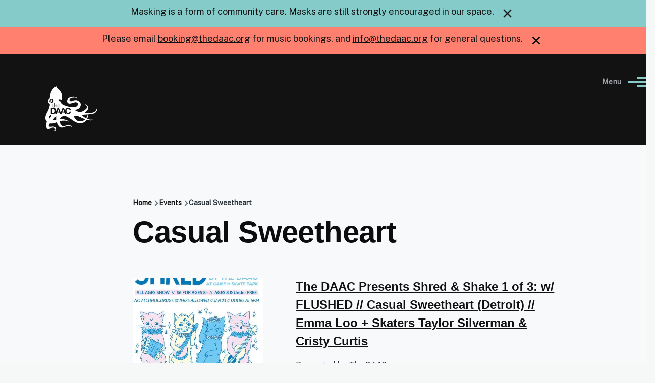

--- FILE ---
content_type: text/html; charset=UTF-8
request_url: https://thedaac.org/events/artist/casual-sweetheart
body_size: 8077
content:
<!DOCTYPE html>
<html lang="en" dir="ltr" style="--color--primary-hue:202;--color--primary-saturation:79%;--color--primary-lightness:50">
  <head>
    <meta charset="utf-8" />
<noscript><style>form.antibot * :not(.antibot-message) { display: none !important; }</style>
</noscript><meta name="Generator" content="Drupal 10 (https://www.drupal.org)" />
<meta name="MobileOptimized" content="width" />
<meta name="HandheldFriendly" content="true" />
<meta name="viewport" content="width=device-width, initial-scale=1.0" />
<link rel="icon" href="/core/misc/favicon.ico" type="image/vnd.microsoft.icon" />

    <title>Casual Sweetheart | The DAAC</title>
    <link rel="stylesheet" media="all" href="/core/misc/components/progress.module.css?syxql1" />
<link rel="stylesheet" media="all" href="/core/misc/components/ajax-progress.module.css?syxql1" />
<link rel="stylesheet" media="all" href="/core/modules/system/css/components/align.module.css?syxql1" />
<link rel="stylesheet" media="all" href="/core/modules/system/css/components/fieldgroup.module.css?syxql1" />
<link rel="stylesheet" media="all" href="/core/modules/system/css/components/container-inline.module.css?syxql1" />
<link rel="stylesheet" media="all" href="/core/modules/system/css/components/clearfix.module.css?syxql1" />
<link rel="stylesheet" media="all" href="/core/modules/system/css/components/details.module.css?syxql1" />
<link rel="stylesheet" media="all" href="/core/modules/system/css/components/hidden.module.css?syxql1" />
<link rel="stylesheet" media="all" href="/core/modules/system/css/components/item-list.module.css?syxql1" />
<link rel="stylesheet" media="all" href="/core/modules/system/css/components/js.module.css?syxql1" />
<link rel="stylesheet" media="all" href="/core/modules/system/css/components/nowrap.module.css?syxql1" />
<link rel="stylesheet" media="all" href="/core/modules/system/css/components/position-container.module.css?syxql1" />
<link rel="stylesheet" media="all" href="/core/modules/system/css/components/reset-appearance.module.css?syxql1" />
<link rel="stylesheet" media="all" href="/core/modules/system/css/components/resize.module.css?syxql1" />
<link rel="stylesheet" media="all" href="/core/modules/system/css/components/system-status-counter.css?syxql1" />
<link rel="stylesheet" media="all" href="/core/modules/system/css/components/system-status-report-counters.css?syxql1" />
<link rel="stylesheet" media="all" href="/core/modules/system/css/components/system-status-report-general-info.css?syxql1" />
<link rel="stylesheet" media="all" href="/core/modules/system/css/components/tablesort.module.css?syxql1" />
<link rel="stylesheet" media="all" href="/modules/contrib/antibot/css/antibot.css?syxql1" />
<link rel="stylesheet" media="all" href="/core/modules/filter/css/filter.caption.css?syxql1" />
<link rel="stylesheet" media="all" href="/core/modules/media/css/filter.caption.css?syxql1" />
<link rel="stylesheet" media="all" href="//cdnjs.cloudflare.com/ajax/libs/font-awesome/6.6.0/css/all.min.css" />
<link rel="stylesheet" media="all" href="/core/modules/views/css/views.module.css?syxql1" />
<link rel="stylesheet" media="all" href="/modules/contrib/sitewide_alert/css/sitewide_alert.css?syxql1" />
<link rel="stylesheet" media="all" href="/modules/contrib/social_media_links/css/social_media_links.theme.css?syxql1" />
<link rel="stylesheet" media="all" href="/core/themes/olivero/css/base/fonts.css?syxql1" />
<link rel="stylesheet" media="all" href="/core/themes/olivero/css/base/variables.css?syxql1" />
<link rel="stylesheet" media="all" href="/core/themes/olivero/css/base/base.css?syxql1" />
<link rel="stylesheet" media="all" href="/core/themes/olivero/css/layout/layout.css?syxql1" />
<link rel="stylesheet" media="all" href="/core/themes/olivero/css/layout/grid.css?syxql1" />
<link rel="stylesheet" media="all" href="/core/themes/olivero/css/layout/layout-content-narrow.css?syxql1" />
<link rel="stylesheet" media="all" href="/core/themes/olivero/css/layout/layout-content-medium.css?syxql1" />
<link rel="stylesheet" media="all" href="/core/themes/olivero/css/layout/layout-footer.css?syxql1" />
<link rel="stylesheet" media="all" href="/core/themes/olivero/css/layout/region.css?syxql1" />
<link rel="stylesheet" media="all" href="/core/themes/olivero/css/layout/region-content.css?syxql1" />
<link rel="stylesheet" media="all" href="/core/themes/olivero/css/layout/region-hero.css?syxql1" />
<link rel="stylesheet" media="all" href="/core/themes/olivero/css/layout/region-secondary-menu.css?syxql1" />
<link rel="stylesheet" media="all" href="/core/themes/olivero/css/layout/social-bar.css?syxql1" />
<link rel="stylesheet" media="all" href="/core/themes/olivero/css/layout/views.css?syxql1" />
<link rel="stylesheet" media="all" href="/core/themes/olivero/css/layout/region-content-below.css?syxql1" />
<link rel="stylesheet" media="all" href="/core/themes/olivero/css/components/progress.css?syxql1" />
<link rel="stylesheet" media="all" href="/core/themes/olivero/css/components/block.css?syxql1" />
<link rel="stylesheet" media="all" href="/core/themes/olivero/css/components/breadcrumb.css?syxql1" />
<link rel="stylesheet" media="all" href="/core/themes/olivero/css/components/embedded-media.css?syxql1" />
<link rel="stylesheet" media="all" href="/core/themes/olivero/css/components/footer.css?syxql1" />
<link rel="stylesheet" media="all" href="/core/themes/olivero/css/components/button.css?syxql1" />
<link rel="stylesheet" media="all" href="/core/themes/olivero/css/components/container-inline.module.css?syxql1" />
<link rel="stylesheet" media="all" href="/core/themes/olivero/css/components/fieldset.css?syxql1" />
<link rel="stylesheet" media="all" href="/core/themes/olivero/css/components/field.css?syxql1" />
<link rel="stylesheet" media="all" href="/core/themes/olivero/css/components/form.css?syxql1" />
<link rel="stylesheet" media="all" href="/core/themes/olivero/css/components/form-boolean.css?syxql1" />
<link rel="stylesheet" media="all" href="/core/themes/olivero/css/components/form-text.css?syxql1" />
<link rel="stylesheet" media="all" href="/core/themes/olivero/css/components/form-textarea.css?syxql1" />
<link rel="stylesheet" media="all" href="/core/themes/olivero/css/components/form-select.css?syxql1" />
<link rel="stylesheet" media="all" href="/core/themes/olivero/css/components/header-buttons-mobile.css?syxql1" />
<link rel="stylesheet" media="all" href="/core/themes/olivero/css/components/header-navigation.css?syxql1" />
<link rel="stylesheet" media="all" href="/core/themes/olivero/css/components/header-site-branding.css?syxql1" />
<link rel="stylesheet" media="all" href="/core/themes/olivero/css/components/header-sticky-toggle.css?syxql1" />
<link rel="stylesheet" media="all" href="/core/themes/olivero/css/components/hero.css?syxql1" />
<link rel="stylesheet" media="all" href="/core/themes/olivero/css/components/links.css?syxql1" />
<link rel="stylesheet" media="all" href="/core/themes/olivero/css/components/layout-field.css?syxql1" />
<link rel="stylesheet" media="all" href="/core/themes/olivero/css/components/messages.css?syxql1" />
<link rel="stylesheet" media="all" href="/core/themes/olivero/css/components/navigation/nav-button-mobile.css?syxql1" />
<link rel="stylesheet" media="all" href="/core/themes/olivero/css/components/node.css?syxql1" />
<link rel="stylesheet" media="all" href="/core/themes/olivero/css/components/node-teaser.css?syxql1" />
<link rel="stylesheet" media="all" href="/core/themes/olivero/css/components/page-title.css?syxql1" />
<link rel="stylesheet" media="all" href="/core/themes/olivero/css/components/site-header.css?syxql1" />
<link rel="stylesheet" media="all" href="/core/themes/olivero/css/components/skip-link.css?syxql1" />
<link rel="stylesheet" media="all" href="/core/themes/olivero/css/components/pager.css?syxql1" />
<link rel="stylesheet" media="all" href="/core/themes/olivero/css/components/table.css?syxql1" />
<link rel="stylesheet" media="all" href="/core/themes/olivero/css/components/text-content.css?syxql1" />
<link rel="stylesheet" media="all" href="/core/themes/olivero/css/components/wide-content.css?syxql1" />
<link rel="stylesheet" media="all" href="/core/themes/olivero/css/components/navigation/nav-primary.css?syxql1" />
<link rel="stylesheet" media="all" href="/core/themes/olivero/css/components/navigation/nav-primary-button.css?syxql1" />
<link rel="stylesheet" media="all" href="/core/themes/olivero/css/components/navigation/nav-primary-wide.css?syxql1" />
<link rel="stylesheet" media="all" href="/core/themes/olivero/css/components/navigation/nav-secondary.css?syxql1" />
<link rel="stylesheet" media="all" href="/themes/custom/daac/dist/style.css?syxql1" />
<link rel="stylesheet" media="all" href="https://fonts.googleapis.com/css?family=Public+Sans" />

    
    
<link rel="preload" href="/core/themes/olivero/fonts/metropolis/Metropolis-Regular.woff2" as="font" type="font/woff2" crossorigin>
<link rel="preload" href="/core/themes/olivero/fonts/metropolis/Metropolis-SemiBold.woff2" as="font" type="font/woff2" crossorigin>
<link rel="preload" href="/core/themes/olivero/fonts/metropolis/Metropolis-Bold.woff2" as="font" type="font/woff2" crossorigin>
<link rel="preload" href="/core/themes/olivero/fonts/lora/lora-v14-latin-regular.woff2" as="font" type="font/woff2" crossorigin>
    <noscript><link rel="stylesheet" href="/core/themes/olivero/css/components/navigation/nav-primary-no-js.css?syxql1" />
</noscript>
  </head>
  <body class="path-taxonomy">
        <a href="#main-content" class="visually-hidden focusable skip-link">
      Skip to main content
    </a>
    <div data-sitewide-alert></div>
      <div class="dialog-off-canvas-main-canvas" data-off-canvas-main-canvas>
    
<div id="page-wrapper" class="page-wrapper">
  <div id="page">

          <header id="header" class="site-header" data-drupal-selector="site-header" role="banner">

                <div class="site-header__fixable" data-drupal-selector="site-header-fixable">
          <div class="site-header__initial">
            <button class="sticky-header-toggle" data-drupal-selector="sticky-header-toggle" role="switch" aria-controls="site-header__inner" aria-label="Sticky header" aria-checked="false">
              <span class="sticky-header-toggle__icon">
                <span></span>
                <span></span>
                <span></span>
              </span>
            </button>
          </div>

                    <div id="site-header__inner" class="site-header__inner" data-drupal-selector="site-header-inner">
            <div class="container site-header__inner__container">

              


<div id="block-daac-site-branding" class="site-branding block block-system block-system-branding-block">
  
    
    <div class="site-branding__inner">
          <a href="/" rel="home" class="site-branding__logo">
        <img src="/themes/custom/daac/logo.svg" alt="Home" fetchpriority="high" />
      </a>
          </div>
</div>

<div class="header-nav-overlay" data-drupal-selector="header-nav-overlay"></div>


                              <div class="mobile-buttons" data-drupal-selector="mobile-buttons">
                  <button class="mobile-nav-button" data-drupal-selector="mobile-nav-button" aria-label="Main Menu" aria-controls="header-nav" aria-expanded="false">
                    <span class="mobile-nav-button__label">Menu</span>
                    <span class="mobile-nav-button__icon"></span>
                  </button>
                </div>

                <div id="header-nav" class="header-nav" data-drupal-selector="header-nav">
                  
<nav  id="block-daac-main-menu" class="primary-nav block block-menu navigation menu--main" aria-labelledby="block-daac-main-menu-menu" role="navigation">
            
  <h2 class="visually-hidden block__title" id="block-daac-main-menu-menu">Main navigation</h2>
  
        


          
        
    <ul  class="menu primary-nav__menu primary-nav__menu--level-1" data-drupal-selector="primary-nav-menu--level-1">
            
                          
        
        
        <li class="primary-nav__menu-item primary-nav__menu-item--button primary-nav__menu-item--level-1 primary-nav__menu-item--has-children" data-drupal-selector="primary-nav-menu-item-has-children">
                              
          
            <button class="primary-nav__menu-link primary-nav__menu-link--button primary-nav__menu-link--level-1 primary-nav__menu-link--has-children" aria-controls="primary-menu-item-1" aria-expanded="false" data-drupal-selector="primary-nav-submenu-toggle-button" type="button">            <span class="primary-nav__menu-link-inner primary-nav__menu-link-inner--level-1">Events</span>
          </button>

                                  
              <span data-drupal-selector="primary-nav-menu-🥕" class="primary-nav__menu-🥕"></span>
    
    <ul  class="menu primary-nav__menu primary-nav__menu--level-2" data-drupal-selector="primary-nav-menu--level-2" id="primary-menu-item-1">
            
                          
        
        
        <li class="primary-nav__menu-item primary-nav__menu-item--link primary-nav__menu-item--level-2">
                              
                      <a href="/events" class="primary-nav__menu-link primary-nav__menu-link--link primary-nav__menu-link--level-2" data-drupal-link-system-path="events">            <span class="primary-nav__menu-link-inner primary-nav__menu-link-inner--level-2">Upcoming Events</span>
          </a>

            
                  </li>
      
                          
        
        
        <li class="primary-nav__menu-item primary-nav__menu-item--link primary-nav__menu-item--level-2">
                              
                      <a href="https://www.eventbrite.com/o/the-daac-2056272853" class="primary-nav__menu-link primary-nav__menu-link--link primary-nav__menu-link--level-2">            <span class="primary-nav__menu-link-inner primary-nav__menu-link-inner--level-2">Buy Tickets</span>
          </a>

            
                  </li>
      
                          
        
        
        <li class="primary-nav__menu-item primary-nav__menu-item--link primary-nav__menu-item--level-2">
                              
                      <a href="/archive" class="primary-nav__menu-link primary-nav__menu-link--link primary-nav__menu-link--level-2" data-drupal-link-system-path="node/715">            <span class="primary-nav__menu-link-inner primary-nav__menu-link-inner--level-2">Archive</span>
          </a>

            
                  </li>
          </ul>
  
                  </li>
      
                          
        
        
        <li class="primary-nav__menu-item primary-nav__menu-item--button primary-nav__menu-item--level-1 primary-nav__menu-item--has-children" data-drupal-selector="primary-nav-menu-item-has-children">
                              
          
            <button class="primary-nav__menu-link primary-nav__menu-link--button primary-nav__menu-link--level-1 primary-nav__menu-link--has-children" aria-controls="primary-menu-item-12" aria-expanded="false" data-drupal-selector="primary-nav-submenu-toggle-button" type="button">            <span class="primary-nav__menu-link-inner primary-nav__menu-link-inner--level-1">Booking</span>
          </button>

                                  
              <span data-drupal-selector="primary-nav-menu-🥕" class="primary-nav__menu-🥕"></span>
    
    <ul  class="menu primary-nav__menu primary-nav__menu--level-2" data-drupal-selector="primary-nav-menu--level-2" id="primary-menu-item-12">
            
                          
        
        
        <li class="primary-nav__menu-item primary-nav__menu-item--link primary-nav__menu-item--level-2">
                              
                      <a href="/booking" class="primary-nav__menu-link primary-nav__menu-link--link primary-nav__menu-link--level-2" data-drupal-link-system-path="node/751">            <span class="primary-nav__menu-link-inner primary-nav__menu-link-inner--level-2">About the Space</span>
          </a>

            
                  </li>
      
                          
        
        
        <li class="primary-nav__menu-item primary-nav__menu-item--link primary-nav__menu-item--level-2">
                              
                      <a href="/booking/art" class="primary-nav__menu-link primary-nav__menu-link--link primary-nav__menu-link--level-2" data-drupal-link-system-path="webform/art_booking">            <span class="primary-nav__menu-link-inner primary-nav__menu-link-inner--level-2">Art Booking</span>
          </a>

            
                  </li>
      
                          
        
        
        <li class="primary-nav__menu-item primary-nav__menu-item--link primary-nav__menu-item--level-2">
                              
                      <a href="/booking/general" class="primary-nav__menu-link primary-nav__menu-link--link primary-nav__menu-link--level-2" data-drupal-link-system-path="webform/general_booking">            <span class="primary-nav__menu-link-inner primary-nav__menu-link-inner--level-2">General Booking</span>
          </a>

            
                  </li>
      
                          
        
        
        <li class="primary-nav__menu-item primary-nav__menu-item--link primary-nav__menu-item--level-2">
                              
                      <a href="/booking/music" class="primary-nav__menu-link primary-nav__menu-link--link primary-nav__menu-link--level-2" data-drupal-link-system-path="webform/music_booking2">            <span class="primary-nav__menu-link-inner primary-nav__menu-link-inner--level-2">Music Booking</span>
          </a>

            
                  </li>
      
                          
        
        
        <li class="primary-nav__menu-item primary-nav__menu-item--link primary-nav__menu-item--level-2">
                              
                      <a href="/full-calendar" title="See all holds on our admin calendar" class="primary-nav__menu-link primary-nav__menu-link--link primary-nav__menu-link--level-2" data-drupal-link-system-path="node/794">            <span class="primary-nav__menu-link-inner primary-nav__menu-link-inner--level-2">Full Calendar</span>
          </a>

            
                  </li>
          </ul>
  
                  </li>
      
                          
        
        
        <li class="primary-nav__menu-item primary-nav__menu-item--button primary-nav__menu-item--level-1 primary-nav__menu-item--has-children" data-drupal-selector="primary-nav-menu-item-has-children">
                              
          
            <button class="primary-nav__menu-link primary-nav__menu-link--button primary-nav__menu-link--level-1 primary-nav__menu-link--has-children" aria-controls="primary-menu-item-123" aria-expanded="false" data-drupal-selector="primary-nav-submenu-toggle-button" type="button">            <span class="primary-nav__menu-link-inner primary-nav__menu-link-inner--level-1">Volunteer</span>
          </button>

                                  
              <span data-drupal-selector="primary-nav-menu-🥕" class="primary-nav__menu-🥕"></span>
    
    <ul  class="menu primary-nav__menu primary-nav__menu--level-2" data-drupal-selector="primary-nav-menu--level-2" id="primary-menu-item-123">
            
                          
        
        
        <li class="primary-nav__menu-item primary-nav__menu-item--link primary-nav__menu-item--level-2">
                              
                      <a href="/volunteer" class="primary-nav__menu-link primary-nav__menu-link--link primary-nav__menu-link--level-2" data-drupal-link-system-path="node/943">            <span class="primary-nav__menu-link-inner primary-nav__menu-link-inner--level-2">Start here!</span>
          </a>

            
                  </li>
      
                          
        
        
        <li class="primary-nav__menu-item primary-nav__menu-item--link primary-nav__menu-item--level-2">
                              
                      <a href="/artwork" class="primary-nav__menu-link primary-nav__menu-link--link primary-nav__menu-link--level-2" data-drupal-link-system-path="webform/flyers">            <span class="primary-nav__menu-link-inner primary-nav__menu-link-inner--level-2">Artwork Submissions</span>
          </a>

            
                  </li>
          </ul>
  
                  </li>
      
                          
        
        
        <li class="primary-nav__menu-item primary-nav__menu-item--link primary-nav__menu-item--level-1">
                              
                      <a href="/donate" class="primary-nav__menu-link primary-nav__menu-link--link primary-nav__menu-link--level-1" data-drupal-selector="primary-nav-menu-link-has-children" data-drupal-link-system-path="node/713">            <span class="primary-nav__menu-link-inner primary-nav__menu-link-inner--level-1">Donate</span>
          </a>

            
                  </li>
      
                          
        
        
        <li class="primary-nav__menu-item primary-nav__menu-item--link primary-nav__menu-item--level-1">
                              
                      <a href="https://thedaac.square.site/" class="primary-nav__menu-link primary-nav__menu-link--link primary-nav__menu-link--level-1" data-drupal-selector="primary-nav-menu-link-has-children">            <span class="primary-nav__menu-link-inner primary-nav__menu-link-inner--level-1">Merch</span>
          </a>

            
                  </li>
      
                          
        
        
        <li class="primary-nav__menu-item primary-nav__menu-item--link primary-nav__menu-item--level-1">
                              
                      <a href="/about" class="primary-nav__menu-link primary-nav__menu-link--link primary-nav__menu-link--level-1" data-drupal-selector="primary-nav-menu-link-has-children" data-drupal-link-system-path="node/832">            <span class="primary-nav__menu-link-inner primary-nav__menu-link-inner--level-1">About Us</span>
          </a>

            
                  </li>
          </ul>
  


  </nav>


                  

  <div class="region region--secondary-menu">
    <nav  id="block-daac-account-menu" class="block block-menu navigation menu--account secondary-nav" aria-labelledby="block-daac-account-menu-menu" role="navigation">
            
  <span class="visually-hidden" id="block-daac-account-menu-menu">User account menu</span>
  
        


          <ul class="menu secondary-nav__menu secondary-nav__menu--level-1">
            
                          
        
        
        <li class="secondary-nav__menu-item secondary-nav__menu-item--link secondary-nav__menu-item--level-1">
          <a href="/user/login" class="secondary-nav__menu-link secondary-nav__menu-link--link secondary-nav__menu-link--level-1" data-drupal-link-system-path="user/login">Log in</a>

                  </li>
          </ul>
  


  </nav>

  </div>

                </div>
                          </div>
          </div>
        </div>
      </header>
    
    <div id="main-wrapper" class="layout-main-wrapper layout-container">
      <div id="main" class="layout-main">
        <div class="main-content">
          <a id="main-content" tabindex="-1"></a>
          
          <div class="main-content__container container">
            

  <div class="region region--highlighted grid-full layout--pass--content-medium">
    <div data-drupal-messages-fallback class="hidden messages-list"></div>

  </div>

            

  <div class="region region--breadcrumb grid-full layout--pass--content-medium">
    

<div id="block-daac-breadcrumbs" class="block block-system block-system-breadcrumb-block">
  
    
      <div class="block__content">
        <nav class="breadcrumb" role="navigation" aria-labelledby="system-breadcrumb">
    <h2 id="system-breadcrumb" class="visually-hidden">Breadcrumb</h2>
    <div class="breadcrumb__content">
      <ol class="breadcrumb__list">
                  <li class="breadcrumb__item">
                          <a href="/" class="breadcrumb__link">Home</a>
                      </li>
                  <li class="breadcrumb__item">
                          <a href="/events" class="breadcrumb__link">Events</a>
                      </li>
                  <li class="breadcrumb__item">
                          Casual Sweetheart
                      </li>
              </ol>
    </div>
  </nav>

    </div>
  </div>

  </div>


                          <main role="main">
                

  <div class="region region--content-above grid-full layout--pass--content-medium">
    

<div id="block-pagetitle" class="block block-core block-page-title-block">
  
  

  <h1 class="title page-title">Casual Sweetheart</h1>


  
</div>

  </div>

                

  <div class="region region--content grid-full layout--pass--content-medium" id="content">
    

<div id="block-daac-content" class="block block-system block-system-main-block">
  
    
      <div class="block__content">
      <div class="views-element-container"><div class="view view-taxonomy-term view-id-taxonomy_term view-display-id-page_1 js-view-dom-id-4547917528072475d7a66b1a96c4e7c9870844cfb83b943a53dc11e368afd2db">
  
    
      <div class="view-header">
      <div>
  
    
  
</div>

    </div>
      
      <div class="view-content">
          <div class="views-row">

<section class="event event--grid event--type-event event--view-mode-teaser" aria-labelledby="title__559">

  <div class="primary-teaser--0">
          
      <div class="field field--name-field-event-flyer field--type-entity-reference field--label-hidden field__items">
              <div class="field__item">  <img loading="lazy" src="/sites/default/files/styles/custom_thumbnail/public/media/image/2022-08/12525324_10153832015320775_322142735693580070_o.jpg?itok=ENkUtTQt" width="500" height="500" alt="Band of four pastel cats wearing flower chains" />


</div>
          </div>
  
      </div>

  <div class="primary-teaser--1">
    
          <h3 id="title__559" class="event__title">
        <a href="/events/daac-presents-shred-shake-1-3-w-flushed-casual-sweetheart-detroit-emma-loo-skaters-taylor" rel="bookmark">
<span>The DAAC Presents Shred &amp; Shake 1 of 3: w/ FLUSHED // Casual Sweetheart (Detroit) // Emma Loo + Skaters Taylor Silverman &amp; Cristy Curtis</span>
</a>
      </h3>
        

    <div class="node__content">

              <p>Presented by The DAAC</p>
            
      <div class="field field--name-field-event-date-core field--type-datetime field--label-hidden field__items">
              <div class="field__item"><time datetime="2016-01-24T00:00:00Z">Saturday, January 23, 2016 7:00pm</time>
</div>
          </div>
  
  <div class="field field--name-field-event-cover field--type-string field--label-inline clearfix">
    <div class="field__label">Cover</div>
              <div class="field__item">6</div>
          </div>

    </div>
  </div>

</section>
</div>

    </div>
  
      
          </div>
</div>

    </div>
  </div>

  </div>

              </main>
                      </div>
        </div>
      </div>
    </div>

    


  <div class="region region--content-below">
    

<div class="mailchimp-signup-subscribe-form block block-mailchimp-signup block-mailchimp-signup-subscribe-blocknewsletter" data-drupal-selector="mailchimp-signup-subscribe-block-newsletter-form" id="block-mailchimpsubscriptionformnewsletter">
  
      <h2 class="block__title">Sign up for our Newsletter</h2>
    
      <div class="block__content">
      <div id="mailchimp-signup-subscribe-block-newsletter-form-wrapper"><form data-action="/events/artist/casual-sweetheart" class="antibot" action="/antibot" method="post" id="mailchimp-signup-subscribe-block-newsletter-form" accept-charset="UTF-8">
  <noscript>
  <div class="antibot-no-js antibot-message antibot-message-warning">You must have JavaScript enabled to use this form.</div>
</noscript>
<div id="mailchimp-response-mailchimp_signup_subscribe_block_newsletter_form-wrapper"></div><div id="mailchimp-newsletter-04533bb8ec-mergefields" class="mailchimp-newsletter-mergefields"><div class="js-form-item form-item js-form-type-email form-item-mergevars-email js-form-item-mergevars-email">
      <label for="edit-mergevars-email" class="form-item__label js-form-required form-required">Email Address</label>
        <input autocomplete="email" data-drupal-selector="edit-mergevars-email" type="email" id="edit-mergevars-email" name="mergevars[EMAIL]" value="" size="25" maxlength="254" class="form-email required form-element form-element--type-email form-element--api-email" required="required" aria-required="true" />

        </div>
</div><input autocomplete="off" data-drupal-selector="form-ak9j-qqxkdx4h2tteywb0wqy-itukzcyqx1j8gtz-78" type="hidden" name="form_build_id" value="form-ak9J-QQxkDx4H2TtEYwB0wQY-ITukZcYQx1j8GtZ-78" />
<input data-drupal-selector="edit-mailchimp-signup-subscribe-block-newsletter-form" type="hidden" name="form_id" value="mailchimp_signup_subscribe_block_newsletter_form" />
<input data-drupal-selector="edit-antibot-key" type="hidden" name="antibot_key" value="" />
<div data-drupal-selector="edit-actions" class="form-actions js-form-wrapper form-wrapper" id="edit-actions"><input class="button--primary button js-form-submit form-submit" data-drupal-selector="mailchimp-signup-subscribe-block-newsletter-form-wrapper-edit-submit" type="submit" id="mailchimp-signup-subscribe-block-newsletter-form-wrapper-edit-submit" name="op" value="Submit" />
</div>

</form>
</div>
    </div>
  </div>

  </div>


    <footer class="site-footer">
      <div class="site-footer__inner container">
        

  <div class="region region--footer-top grid-full layout--pass--content-medium">
    <div class="region--footer_top__inner">
      

<div id="block-daactopus" class="block block-block-content block-block-content77ba4afd-3666-4f9b-afcf-9b2927f9f347">
  
    
      <div class="block__content">
      
            <div class="text-content clearfix field field--name-field-basic-block-body field--type-text-long field--label-hidden field__item"><div class="align-center media media--type-image media--view-mode-rich-text">
  
      
            <div class="field field--name-field-media-image field--type-image field--label-hidden field__item">  <img loading="lazy" src="/sites/default/files/media/image/2022-03/Logo.png" width="451" height="399" alt="The DAAC logo">

</div>
      
  </div>
</div>
      
    </div>
  </div>


<div id="block-aboutthedaac-2" class="block block-block-content block-block-contente049f549-f0c7-481a-9dc1-1d4fea2233f3">
  
      <h2 class="block__title">Mission Statement</h2>
    
      <div class="block__content">
      
            <div class="text-content clearfix field field--name-field-basic-block-body field--type-text-long field--label-hidden field__item"><p>The&nbsp;<strong>Division Avenue Arts Collective</strong>&nbsp;is a volunteer-run all ages music venue, art gallery, and DIY project incubator in downtown Grand Rapids, MI.</p>
</div>
      
    </div>
  </div>
<nav  id="block-footer" class="block block-menu navigation menu--footer" aria-labelledby="block-footer-menu" role="navigation">
      
  <h2 class="block__title" id="block-footer-menu">About Us</h2>
  
        
          <ul  class="menu menu--level-1">
            
                          
        
        
        <li class="menu__item menu__item--link menu__item--level-1">
                    
          <a href="/about" class="menu__link menu__link--link menu__link--level-1" data-drupal-link-system-path="node/832">Who We Are</a>

          
        </li>
      
                          
        
        
        <li class="menu__item menu__item--link menu__item--level-1">
                    
          <a href="/contact" class="menu__link menu__link--link menu__link--level-1" data-drupal-link-system-path="webform/contact">Contact</a>

          
        </li>
      
                          
        
        
        <li class="menu__item menu__item--link menu__item--level-1">
                    
          <a href="/covid-19-safety" class="menu__link menu__link--link menu__link--level-1" data-drupal-link-system-path="node/13">COVID-19 Safety</a>

          
        </li>
      
                          
        
        
        <li class="menu__item menu__item--link menu__item--level-1">
                    
          <a href="/accessibility" class="menu__link menu__link--link menu__link--level-1" data-drupal-link-system-path="node/10">Accessibility</a>

          
        </li>
      
                          
        
        
        <li class="menu__item menu__item--link menu__item--level-1">
                    
          <a href="/news" class="menu__link menu__link--link menu__link--level-1" data-drupal-link-system-path="news">Blog</a>

          
        </li>
      
                          
        
        
        <li class="menu__item menu__item--link menu__item--level-1">
                    
          <a href="https://us2.campaign-archive.com/home/?u=48932b2d8c21214b81cc1a004&amp;id=04533bb8ec" class="menu__link menu__link--link menu__link--level-1">Newsletter Archive</a>

          
        </li>
          </ul>
  


  </nav>


<div id="block-footeraddress" class="block block-block-content block-block-content99e90536-cbfb-493c-b23b-9427ed01516f">
  
    
      <div class="block__content">
      
            <div class="text-content clearfix field field--name-field-basic-block-body field--type-text-long field--label-hidden field__item"><p>1944 Division Ave S<br>Grand Rapids, MI 49507</p>
</div>
      
    </div>
  </div>


<div class="block--spacer"></div>

<div id="block-socialmedialinks-2" class="block-social-media-links block block-social-media-links-block">
  
      <h2 class="block__title">Connect With Us</h2>
    
      <div class="block__content">
      

<ul class="social-media-links--platforms platforms inline horizontal">
      <li>
      <a class="social-media-link-icon--email" href="mailto:info@thedaac.org"  >
        <span class='fa fa-envelope fa-2x'></span>
      </a>

          </li>
      <li>
      <a class="social-media-link-icon--facebook" href="https://www.facebook.com/thedaac"  >
        <span class='fab fa-facebook fa-2x'></span>
      </a>

          </li>
      <li>
      <a class="social-media-link-icon--instagram" href="https://www.instagram.com/daacgr"  >
        <span class='fab fa-instagram fa-2x'></span>
      </a>

          </li>
      <li>
      <a class="social-media-link-icon--patreon" href="https://www.patreon.com/thedaac"  >
        <span class='fab fa-patreon fa-2x'></span>
      </a>

          </li>
  </ul>

    </div>
  </div>

    </div>
  </div>

        
      </div>
    </footer>

    <div class="overlay" data-drupal-selector="overlay"></div>

  </div>
</div>

  </div>

    
    <script type="application/json" data-drupal-selector="drupal-settings-json">{"path":{"baseUrl":"\/","pathPrefix":"","currentPath":"taxonomy\/term\/809","currentPathIsAdmin":false,"isFront":false,"currentLanguage":"en"},"pluralDelimiter":"\u0003","suppressDeprecationErrors":true,"ajaxPageState":{"libraries":"[base64]","theme":"daac","theme_token":null},"ajaxTrustedUrl":{"form_action_p_pvdeGsVG5zNF_XLGPTvYSKCf43t8qZYSwcfZl2uzM":true,"\/events\/artist\/casual-sweetheart?ajax_form=1":true},"antibot":{"forms":{"mailchimp-signup-subscribe-block-newsletter-form":{"id":"mailchimp-signup-subscribe-block-newsletter-form","key":"kjouX8UcSJrILySMKKZZG2bxcG5PFp1EUCNzv_kbYFB"}}},"ajax":{"mailchimp-signup-subscribe-block-newsletter-form-wrapper-edit-submit":{"callback":"::ajaxSubmit","response_wrapper":"mailchimp-response-mailchimp_signup_subscribe_block_newsletter_form-wrapper","event":"mousedown","keypress":true,"prevent":"click","url":"\/events\/artist\/casual-sweetheart?ajax_form=1","httpMethod":"POST","dialogType":"ajax","submit":{"_triggering_element_name":"op","_triggering_element_value":"Submit"}}},"sitewideAlert":{"refreshInterval":15000,"automaticRefresh":false},"user":{"uid":0,"permissionsHash":"f92a4b1da4a7b86335f86aeadb5139687419032a25374c4c7b6d7cf54e354eac"}}</script>
<script src="/core/assets/vendor/jquery/jquery.min.js?v=3.7.1"></script>
<script src="/core/assets/vendor/once/once.min.js?v=1.0.1"></script>
<script src="/core/misc/drupalSettingsLoader.js?v=10.5.1"></script>
<script src="/core/misc/drupal.js?v=10.5.1"></script>
<script src="/core/misc/drupal.init.js?v=10.5.1"></script>
<script src="/core/assets/vendor/tabbable/index.umd.min.js?v=6.2.0"></script>
<script src="/modules/contrib/antibot/js/antibot.js?syxql1"></script>
<script src="/core/misc/progress.js?v=10.5.1"></script>
<script src="/core/assets/vendor/loadjs/loadjs.min.js?v=4.3.0"></script>
<script src="/core/misc/debounce.js?v=10.5.1"></script>
<script src="/core/misc/announce.js?v=10.5.1"></script>
<script src="/core/themes/olivero/js/navigation-utils.js?v=10.5.1"></script>
<script src="/core/themes/olivero/js/checkbox.js?v=10.5.1"></script>
<script src="/core/themes/olivero/js/messages.js?v=10.5.1"></script>
<script src="/core/misc/message.js?v=10.5.1"></script>
<script src="/core/themes/olivero/js/message.theme.js?v=10.5.1"></script>
<script src="/core/misc/ajax.js?v=10.5.1"></script>
<script src="/core/misc/jquery.form.js?v=4.3.0"></script>
<script src="/themes/custom/daac/dist/script.js?v=1.x"></script>
<script src="/core/themes/olivero/js/navigation.js?v=10.5.1"></script>
<script src="/core/themes/olivero/js/second-level-navigation.js?v=10.5.1"></script>
<script src="/core/themes/olivero/js/nav-resize.js?v=10.5.1"></script>
<script src="/modules/contrib/sitewide_alert/js/init.js?v=10.5.1"></script>

  </body>
</html>


--- FILE ---
content_type: text/css
request_url: https://thedaac.org/core/themes/olivero/css/components/form-text.css?syxql1
body_size: 3690
content:
/*
 * DO NOT EDIT THIS FILE.
 * See the following change record for more information,
 * https://www.drupal.org/node/3084859
 * @preserve
 */

/**
 * @file
 * Text input elements.
 */

[type="color"],
[type="date"],
[type="datetime-local"],
[type="email"],
[type="file"],
[type="month"],
[type="number"],
[type="password"],
[type="search"],
[type="tel"],
[type="text"],
[type="time"],
[type="url"],
[type="week"],
textarea {
  width: 100%;
  max-width: 100%;
  min-height: var(--sp3);
  padding: 0 var(--sp);
  color: var(--color-text-neutral-loud);
  border: 1px solid var(--color--gray-60);
  border-radius: var(--border-radius);
  background-color: var(--color--white);
  font-family: inherit;
  font-size: inherit;
  appearance: none;
}

:is([type="color"], [type="date"], [type="datetime-local"], [type="email"], [type="file"], [type="month"], [type="number"], [type="password"], [type="search"], [type="tel"], [type="text"], [type="time"], [type="url"], [type="week"], textarea):focus {
  border: solid 2px var(--color--primary-50);
  outline: solid 2px var(--color--primary-50);
}

@supports (outline-style: double) {
  :is([type="color"], [type="date"], [type="datetime-local"], [type="email"], [type="file"], [type="month"], [type="number"], [type="password"], [type="search"], [type="tel"], [type="text"], [type="time"], [type="url"], [type="week"], textarea):focus {
    border-width: 1px;
    outline-width: 6px;
    outline-style: double;
    outline-offset: -1px;
  }
}

[disabled]:is([type="color"], [type="date"], [type="datetime-local"], [type="email"], [type="file"], [type="month"], [type="number"], [type="password"], [type="search"], [type="tel"], [type="text"], [type="time"], [type="url"], [type="week"], textarea) {
  color: var(--color--gray-60);
  background-color: var(--color--gray-100);
}

.error:is([type="color"], [type="date"], [type="datetime-local"], [type="email"], [type="file"], [type="month"], [type="number"], [type="password"], [type="search"], [type="tel"], [type="text"], [type="time"], [type="url"], [type="week"], textarea) {
  border: solid 2px var(--color--red);
}

.error:is([type="color"], [type="date"], [type="datetime-local"], [type="email"], [type="file"], [type="month"], [type="number"], [type="password"], [type="search"], [type="tel"], [type="text"], [type="time"], [type="url"], [type="week"], textarea):focus {
  outline-color: var(--color--red);
  outline-offset: -2px;
}

.error:is([type="color"], [type="date"], [type="datetime-local"], [type="email"], [type="file"], [type="month"], [type="number"], [type="password"], [type="search"], [type="tel"], [type="text"], [type="time"], [type="url"], [type="week"], textarea) + .ck-editor > .ck-editor__main {
  border: solid 2px var(--color--red);
}

.form-element--small:is([type="color"], [type="date"], [type="datetime-local"], [type="email"], [type="file"], [type="month"], [type="number"], [type="password"], [type="search"], [type="tel"], [type="text"], [type="time"], [type="url"], [type="week"], textarea) {
  min-height: var(--sp2-5);
}

@media (min-width: 31.25rem) {
  [type="color"],
  [type="date"],
  [type="datetime-local"],
  [type="email"],
  [type="file"],
  [type="month"],
  [type="number"],
  [type="password"],
  [type="search"],
  [type="tel"],
  [type="text"],
  [type="time"],
  [type="url"],
  [type="week"],
  textarea {
    width: auto;
  }
}

/* Ensure that date field isn't larger than other fields. */

[type="date"]::-webkit-datetime-edit-fields-wrapper {
  padding-block: 0;
  padding-inline-start: 0;
  padding-inline-end: 0;
}

[type="file"] {
  height: auto;
  padding-block: var(--sp0-75);
}

[type="color"] {
  width: var(--sp3);
  padding: 0;
}


--- FILE ---
content_type: text/css
request_url: https://thedaac.org/themes/custom/daac/dist/style.css?syxql1
body_size: 27689
content:
@charset "UTF-8";#main{display:block;flex-direction:unset;flex-wrap:unset}div.main-content{margin-right:0!important;width:auto!important}.container{max-width:none!important}.page-wrapper{background-color:#f7f9fa}.page-wrapper,.text-content{font-family:Public Sans,sans-serif}.social-bar{background:#dde0e2}.site-footer,.site-footer__inner{background:#121212}@media only screen and (min-width:1000px){.main-content__container{padding-left:5.5rem}}.region--hero+.main-content__container #block-pagetitle{clip:rect(1px,1px,1px,1px);word-wrap:normal;height:1px;overflow:hidden;position:absolute!important;width:1px}.button{background-color:#121212;border-color:#121212;color:#f7f9fa}.button:focus,.button:hover{background-color:#85cbca;border-color:#121212;color:#121212}.button:focus{outline-color:#121212}.button:active{background-color:#85cbca;border-color:#121212;color:#121212}.button.is-disabled,.button:disabled{background-color:#9ea0aa;border-color:#121212;color:#121212}.button--primary{background-color:#85cbca;color:#121212}.button--primary:focus,.button--primary:hover{background-color:#121212;border-color:#121212;color:#f7f9fa}.button--primary:active{background-color:#121212;color:#f7f9fa}.button--primary.is-disabled,.button--primary:disabled{background-color:#9ea0aa;color:#121212}.pager__item--active{background-color:#121212}.pager{text-align:center}.pager a[role=button]{box-shadow:none;color:#f7f9fa;margin:0 auto;text-decoration:none}.pager a[role=button]:focus,.pager a[role=button]:hover{box-shadow:none;color:#121212;text-decoration:none}.field.field--name-field-media-credit:not(:last-child){margin-bottom:0}.field.field--name-field-media-credit .field__item,.field.field--name-field-media-credit .field__label{font-style:italic}.node--type-event.node--view-mode-full .field{margin-bottom:1rem}.node--type-event.node--view-mode-full .field:not(:last-child){margin-bottom:.5rem}input[type=checkbox],input[type=radio]{border-color:#378179}input[type=checkbox]:focus,input[type=radio]:focus{border-color:#378179;outline-color:#378179}input[type=checkbox]:hover,input[type=radio]:hover{border-color:#378179}input[type=checkbox]:checked{background-image:url("data:image/svg+xml;charset=utf-8,%3Csvg width='17' height='13' xmlns='http://www.w3.org/2000/svg'%3E%3Cpath d='M14.823.177a.25.25 0 0 1 .354 0l1.768 1.768a.25.25 0 0 1 0 .353L6.237 13.005a.25.25 0 0 1-.353 0L.177 7.298a.25.25 0 0 1 0-.353l1.768-1.768a.25.25 0 0 1 .353 0l3.586 3.586a.25.25 0 0 0 .353 0L14.823.177Z' fill='%23378179'/%3E%3C/svg%3E")}input[type=radio]:checked{background-image:url("data:image/svg+xml;charset=utf-8,%3Csvg width='17' height='17' xmlns='http://www.w3.org/2000/svg'%3E%3Ccircle cx='8.5' cy='8.5' r='8.5' fill='%23378179'/%3E%3C/svg%3E")}input[type=radio]:focus{border-color:#378179;box-shadow:0 0 0 2px #f7f9fa,0 0 0 4px #378179}[type=color]:focus,[type=date]:focus,[type=datetime-local]:focus,[type=email]:focus,[type=file]:focus,[type=month]:focus,[type=number]:focus,[type=password]:focus,[type=search]:focus,[type=tel]:focus,[type=text]:focus,[type=time]:focus,[type=url]:focus,[type=week]:focus,select:focus,textarea:focus{border-color:#378179;outline-color:#378179}.fieldset__label.form-required:after,.form-item__label.form-required:after,.required-mark:after{background-image:url("data:image/svg+xml;charset=utf-8,%3Csvg height='16' width='16' xmlns='http://www.w3.org/2000/svg'%3E%3Cpath d='m0 7.562 1.114-3.438c2.565.906 4.43 1.688 5.59 2.35-.306-2.921-.467-4.93-.484-6.027h3.511c-.05 1.597-.234 3.6-.558 6.003 1.664-.838 3.566-1.613 5.714-2.325L16 7.562c-2.05.678-4.06 1.131-6.028 1.356.984.856 2.372 2.381 4.166 4.575l-2.906 2.059c-.935-1.274-2.041-3.009-3.316-5.206-1.194 2.275-2.244 4.013-3.147 5.206l-2.856-2.059c1.872-2.307 3.211-3.832 4.017-4.575A86.77 86.77 0 0 1 0 7.562' fill='%23378179'/%3E%3C/svg%3E")}.webform-progress-tracker .progress-step:not(.is-active) .progress-marker:before{background-color:#dde0e2}.progress-step.is-active .progress-marker:before{background-color:#121212;color:#f7f9fa}.progress-step .progress-marker{color:#121212}.fieldset__legend{background-color:#121212}.main-content a:not(.button){color:#121212;text-decoration:underline;-webkit-text-decoration-color:#121212;text-decoration-color:#121212}.main-content a:not(.button):hover{color:#121212;text-decoration:underline}.main-content a:not(.button) a,.main-content a:not(.button) a:hover{box-shadow:none}.text-content a:not(.button){box-shadow:inset 0 -2em 0 0 rgba(133,203,202,.604)}.text-content a:not(.button):hover{box-shadow:inset 0 -2em 0 0 rgba(186,162,211,.659)}.tags__items{align-items:flex-start;display:flex;flex-wrap:wrap}.tags__item{margin-bottom:.75rem;margin-right:.75rem}.tags__item a{background-color:#121212;border:2px solid #121212;border-radius:.1875rem;box-shadow:none;color:#f7f9fa!important;display:block;line-height:1.125rem;padding:1rem;text-decoration:none!important}.tags__item a:focus,.tags__item a:hover{border:2px solid #121212;box-shadow:none;color:#121212!important;text-decoration:none}.tags__item a:focus{background-color:#85cbca}.tags__item a:hover{background-color:#baa2d3}.tabs__tab .tabs__link:focus{outline:2px solid #121212}.tabs__tab [dir=ltr] .tabs__link.is-active:after{border-left:6px solid #121212}.tabs__tab [dir=rtl] .tabs__link.is-active:after{border-right:6px solid #121212}@media (min-width:43.75rem){.tabs__tab .tabs__link.is-active:after{border-top:6px solid #121212}}.tabs__tab .tabs__trigger-icon>span{border-top:2px solid #121212}.field--name-field-event-facebook-event a,.field--name-field-event-facebook-event a:hover{box-shadow:none}.pager__link:focus{outline-color:#121212}.messages__wrapper a:not(.button){color:#85cbca;-webkit-text-decoration-color:#85cbca;text-decoration-color:#85cbca}.messages__wrapper a:not(.button):hover{color:rgba(186,162,211,.659);-webkit-text-decoration-color:rgba(186,162,211,.659);text-decoration-color:rgba(186,162,211,.659)}.paragraph--accordion-control{height:100%;width:100%}.paragraph--accordion-control-btn{align-items:center;background-color:transparent;border-color:transparent;color:#121212!important;cursor:pointer;display:flex;font-size:1.25rem;height:100%;outline-color:#121212!important;padding:0;position:relative;width:100%}@media only screen and (min-width:700px){.paragraph--accordion-control-btn{font-size:1.5rem}}.paragraph--accordion-control-btn div.field--name-field-p-ai-title{margin-bottom:0}.paragraph--accordion-control-btn i{margin-left:1rem}.paragraph--accordion-control-btn[aria-expanded=false] i.fa-chevron-down,.paragraph--accordion-control-btn[aria-expanded=true] i.fa-chevron-right{display:none}html.js .paragraph--accordion-control.expanded--true~.paragraph--accordion-panel{display:block}html.js .paragraph--accordion-control.expanded--false~.paragraph--accordion-panel{display:none}.block__title{color:#121212}.breadcrumb__link{color:#378179;text-decoration:none}.social-bar{z-index:2}.region--content .block--block-content-banner{margin-bottom:4rem;width:100%}@media only screen and (min-width:700px){.region--content .block--block-content-banner{margin-bottom:6rem}}@media only screen and (min-width:1000px){.region--content .block--block-content-banner{margin-bottom:18rem}}.region--content .block--block-content-banner--1{background-color:#f7f9fa;color:#121212;text-align:center}.region--content .block--block-content-banner--1 h2{color:#121212}@media only screen and (min-width:1000px){.region--content .block--block-content-banner--1 h2{margin:2rem 3rem}}.region--content .block--block-content-banner--1 .field--name-field-banner-link,.region--content .block--block-content-banner--1 .field--name-field-banner-subheading{background-color:#121212;margin-bottom:0;padding:1rem 3rem;width:100%}@media only screen and (min-width:700px){.region--content .block--block-content-banner--1 .field--name-field-banner-link,.region--content .block--block-content-banner--1 .field--name-field-banner-subheading{padding:1rem 6rem}}@media only screen and (min-width:1000px){.region--content .block--block-content-banner--1 .field--name-field-banner-link,.region--content .block--block-content-banner--1 .field--name-field-banner-subheading{padding:1rem}}.region--content .block--block-content-banner--1 .field--name-field-banner-subheading{color:#85cbca}.region--content .block--block-content-banner--1 .field--name-field-banner-link a{box-shadow:none;color:#f7f9fa;padding:.75rem;text-decoration:none}.region--content .block--block-content-banner--1 .field--name-field-banner-link a:after{-webkit-font-smoothing:antialiased;content:"\f061";display:inline-block;font-family:Font Awesome\ 5 Free;font-style:normal;font-variant:normal;font-weight:900;margin-left:.5rem;text-rendering:auto}@media only screen and (min-width:1000px){.region--content .block--block-content-banner--1{top:16rem}}.field--name-field-media-image-description button{align-items:center;display:flex;font-size:1.25rem;position:relative;width:100%}.field--name-field-media-image-description button:focus,.field--name-field-media-image-description button:hover{background-color:#baa2d3;color:#121212}.field--name-field-media-image-description i{margin-left:1rem}.image-description--paragraph{background-color:#dde0e2;padding:1rem}.menu--sidebar .menu__link--link{color:#9ea0aa}.menu--sidebar .menu__link--link:hover{color:#85cbca}.menu--sidebar .menu__link:after{border-color:#121212}.mobile-nav-button{color:#9ea0aa}.mobile-nav-button:focus{outline-color:#85cbca}.mobile-nav-button__icon,.mobile-nav-button__icon:after,.mobile-nav-button__icon:before{border-top-color:#85cbca}.primary-nav__button-toggle:focus{outline-color:#85cbca}.primary-nav__button-toggle .icon--menu-toggle:after,.primary-nav__button-toggle .icon--menu-toggle:before{border-color:#85cbca}@media (min-width:75rem){body:not(.is-always-mobile-nav) .primary-nav__button-toggle:focus .icon--menu-toggle{border-color:#85cbca}body:not(.is-always-mobile-nav) .primary-nav__button-toggle .icon--menu-toggle{background-color:#121212}body:not(.is-always-mobile-nav) .primary-nav__button-toggle .icon--menu-toggle:after,body:not(.is-always-mobile-nav) .primary-nav__menu-link:focus:before{border-color:#85cbca}body:not(.is-always-mobile-nav) .primary-nav__menu--level-2{background:#121212;border-color:#85cbca;box-shadow:none}body:not(.is-always-mobile-nav) .primary-nav__menu-🥕{border-color:#85cbca}body:not(.is-always-mobile-nav) .secondary-nav:before{background-color:#121212}body:not(.is-always-mobile-nav) .secondary-nav__menu-link:focus:before{border-color:#85cbca}.wide-nav-expand{background-color:#121212;color:#9ea0aa}}html:not(.js) .header-nav,html:not(.js) body.is-always-mobile-nav .header-nav{border-color:#121212!important;box-shadow:0 0 36px #121212}.primary-nav__menu-link{color:#9ea0aa}.primary-nav__menu-link:hover{color:#85cbca}.primary-nav__menu-link:focus{outline-color:#85cbca}.primary-nav__menu-link--nolink{color:#76838f}.primary-nav__menu-link--button.primary-nav__menu-link--has-children:after,.primary-nav__menu-link--button.primary-nav__menu-link--has-children:before,.primary-nav__menu-link-inner:after,[dir=ltr] .primary-nav__menu--level-2,[dir=rtl] .primary-nav__menu--level-2{border-color:#85cbca}.secondary-nav__menu-link{color:#9ea0aa}.secondary-nav__menu-link:hover{color:#85cbca}.secondary-nav__menu-link:hover:after{border-color:#85cbca}.event--full-callout,.event--secondary-teaser-callout{background-color:#85cbca;border-radius:10px;box-shadow:10px 10px #121212;margin-bottom:2em;padding:16px 16px 8px!important;position:relative}.event--full-callout *,.event--secondary-teaser-callout *{color:#121212}.event--full-callout .field,.event--secondary-teaser-callout .field{margin-bottom:.5rem!important}.event--partner-callout{font-size:.875rem;margin-bottom:.5rem;margin-top:0}@media only screen and (min-width:1000px){.block-views-blockevents-upcoming-events-block .views-row{margin-bottom:3rem!important}}.sitewide-alert.alert{display:flex;justify-content:center}.sitewide-alert.alert.alert-primary{background-color:#85cbca}.sitewide-alert.alert.alert-info{background-color:#baa2d3}.sitewide-alert.alert.alert-alert{background-color:#ff806f}.sitewide-alert.alert button.close{background-color:transparent;border:none;color:#121212!important;margin-left:10px;outline-color:#121212!important}.sitewide-alert.alert button.close:hover{cursor:pointer}.sitewide-alert.alert button.close span{font-size:2.25rem}.sitewide-alert.alert .field--name-message{color:#121212}.sitewide-alert.alert .field--name-message a{box-shadow:none;color:#121212!important;text-decoration:underline;-webkit-text-decoration-color:#121212;text-decoration-color:#121212}.block--block-content-banner,.block--block-content-split-banner{position:relative}.block--block-content-banner--0,.block--block-content-split-banner--0{display:flex;max-height:600px;overflow:hidden}.block--block-content-banner--0 img,.block--block-content-split-banner--0 img{width:100%}.media--view-mode-banner-secondary img{width:auto}.field--name-field-split-banner-secondary{display:none}@media only screen and (min-width:1000px){.field--name-field-split-banner-secondary{display:block}}.block--block-content-split-banner--0 .field--name-field-split-banner-secondary img{filter:brightness(.5)}.block--block-content-banner--0 .field--name-field-banner-image{width:100%}.block--block-content-banner--1,.block--block-content-split-banner--1{background-color:#121212;padding:0;text-align:center}.block--block-content-banner--1 h2,.block--block-content-split-banner--1 h2{color:#f7f9fa;font-size:2rem;margin:0 auto;padding:2rem 3rem}.block--block-content-banner--1 .field--name-field-split-banner-link,.block--block-content-split-banner--1 .field--name-field-split-banner-link{background-color:#f7f9fa;padding:1rem;width:100%}.block--block-content-banner--1 .field--name-field-split-banner-link a,.block--block-content-split-banner--1 .field--name-field-split-banner-link a{box-shadow:none;font-size:1.25rem;font-weight:900;padding:.75rem;text-decoration:none}.block--block-content-banner--1 .field--name-field-split-banner-link a:after,.block--block-content-split-banner--1 .field--name-field-split-banner-link a:after{-webkit-font-smoothing:antialiased;content:"\f061";display:inline-block;font-family:Font Awesome\ 5 Free;font-style:normal;font-variant:normal;font-weight:900;margin-left:.5rem;text-rendering:auto}@media only screen and (min-width:700px){.block--block-content-banner--1 h2,.block--block-content-split-banner--1 h2{font-size:3rem}.block--block-content-banner--1 .field--name-field-split-banner-link,.block--block-content-split-banner--1 .field--name-field-split-banner-link{padding:2rem 2rem 2rem 4rem}}@media only screen and (min-width:1000px){.block--block-content-banner--1,.block--block-content-split-banner--1{left:8rem;max-width:440px;padding:0;position:absolute;text-align:left;top:4rem;width:440px}.block--block-content-banner--1 h2,.block--block-content-split-banner--1 h2{line-height:4rem;margin:3rem 6rem 4rem 4rem;padding:0}.block--block-content-banner--1 .field--name-field-split-banner-link,.block--block-content-split-banner--1 .field--name-field-split-banner-link{padding:2rem 2rem 2rem 4rem}}footer.site-footer{border-left:none!important}.site-footer .block__title{color:#f7f9fa}.block--spacer{display:none}@media only screen and (min-width:700px){.block--spacer{display:block}.region--footer_top__inner{display:grid;grid-template-columns:1fr 2fr 1fr;grid-template-rows:auto 2fr auto auto}}#block-daactopus img{width:50%}@media only screen and (min-width:700px){#block-daactopus img{width:100%}.region--content-below{align-items:center;background-color:#baa2d3;justify-content:center}}.mailchimp-signup-subscribe-form{background-color:#f7f9fa;max-width:360px;padding:2rem}@media only screen and (min-width:700px){.mailchimp-signup-subscribe-form{margin-bottom:2.25rem;margin-top:2.25rem}}@media only screen and (min-width:1000px){.mailchimp-signup-subscribe-form{margin-bottom:3.375rem;margin-top:3.375rem}}.mailchimp-signup-subscribe-form h2{font-size:2rem;line-height:2rem}.mailchimp-signup-subscribe-form #mailchimp-signup-subscribe-block-newsletter-form-edit-submit{margin:0 2rem 0 0}.header-nav{box-shadow:0 0 72px #85cbca}.header-nav,.header-nav.is-active{background-color:#121212;border-color:#121212}.site-header__initial,.site-header__inner{background-color:#121212}.site-branding{background-image:none}.site-branding__logo{color:#f7f9fa;outline-color:#f7f9fa}.site-branding__logo:hover{outline-color:#85cbca}[dir=rtl] .site-branding{background-image:none}.sticky-header-toggle{background-color:#85cbca}.sticky-header-toggle:focus{outline-color:#121212}.sticky-header-toggle__icon span{border-color:#121212}.sticky-header-toggle__icon span:first-child,.sticky-header-toggle__icon span:nth-child(2),.sticky-header-toggle__icon span:nth-child(3){background-color:#121212}@media (min-width:700px){.mobile-buttons{margin-top:2.25rem}.mobile-nav-button[aria-expanded=true]{position:fixed;right:1rem;top:2.25rem}}.mobile-nav-button[aria-expanded=true]{position:fixed;right:1rem;top:1rem}.block-social-media-links-block ul.social-media-links--platforms{margin-left:0}.block-social-media-links-block ul.social-media-links--platforms a{color:#85cbca}.block-views-blockarticles-articles-block,.block-views-blockevents-upcoming-events-block{display:flex;flex-direction:column;justify-content:space-between;margin:0 auto 1rem;max-width:988px;padding:0 15px;position:relative}.block-views-blockarticles-articles-block .block__title,.block-views-blockevents-upcoming-events-block .block__title{font-size:2rem;line-height:2.5rem;margin-bottom:2rem;text-align:left}@media only screen and (min-width:700px){.block-views-blockarticles-articles-block,.block-views-blockevents-upcoming-events-block{flex-direction:row;margin-bottom:3rem}.block-views-blockarticles-articles-block:after,.block-views-blockevents-upcoming-events-block:after{border-color:#85cbca transparent transparent #85cbca;border-style:solid;border-width:4rem;content:"";height:0;left:-1.5rem;position:absolute;top:-1.5rem;width:0;z-index:0}.block-views-blockarticles-articles-block .block__title,.block-views-blockevents-upcoming-events-block .block__title{z-index:1}}@media only screen and (min-width:1000px){.block-views-blockarticles-articles-block,.block-views-blockevents-upcoming-events-block{padding:0}}.block-views-blockarticles-articles-block .view-content,.block-views-blockevents-upcoming-events-block .view-content{max-width:500px}.block-views-blockarticles-articles-block .view-content .views-row,.block-views-blockevents-upcoming-events-block .view-content .views-row{margin-bottom:1.25rem}@media only screen and (min-width:700px){.block-views-blockarticles-articles-block .view-content .views-row,.block-views-blockevents-upcoming-events-block .view-content .views-row{margin-bottom:1.75rem}}@media only screen and (min-width:1000px){.block-views-blockarticles-articles-block .view-content .views-row,.block-views-blockevents-upcoming-events-block .view-content .views-row{margin-bottom:2.25rem}}.block-views-blockarticles-articles-block .view-content .views-row h3,.block-views-blockevents-upcoming-events-block .view-content .views-row h3{font-size:1.31rem;line-height:1.75rem;margin-bottom:1.25rem;margin-top:0}.block-views-blockarticles-articles-block .view-content .views-row .node--view-mode-secondary-teaser,.block-views-blockevents-upcoming-events-block .view-content .views-row .node--view-mode-secondary-teaser{display:flex}.block-views-blockarticles-articles-block .view-content .views-row .node--view-mode-secondary-teaser .daac--triangles,.block-views-blockarticles-articles-block .view-content .views-row .node--view-mode-secondary-teaser .secondary-teaser--0 img,.block-views-blockevents-upcoming-events-block .view-content .views-row .node--view-mode-secondary-teaser .daac--triangles,.block-views-blockevents-upcoming-events-block .view-content .views-row .node--view-mode-secondary-teaser .secondary-teaser--0 img{height:100px;max-width:none;width:100px}@media only screen and (min-width:500px){.block-views-blockarticles-articles-block .view-content .views-row .node--view-mode-secondary-teaser .daac--triangles,.block-views-blockarticles-articles-block .view-content .views-row .node--view-mode-secondary-teaser .secondary-teaser--0 img,.block-views-blockevents-upcoming-events-block .view-content .views-row .node--view-mode-secondary-teaser .daac--triangles,.block-views-blockevents-upcoming-events-block .view-content .views-row .node--view-mode-secondary-teaser .secondary-teaser--0 img{height:140px;width:140px}}@media only screen and (min-width:700px){.block-views-blockarticles-articles-block .view-content .views-row .node--view-mode-secondary-teaser .daac--triangles,.block-views-blockarticles-articles-block .view-content .views-row .node--view-mode-secondary-teaser .secondary-teaser--0 img,.block-views-blockevents-upcoming-events-block .view-content .views-row .node--view-mode-secondary-teaser .daac--triangles,.block-views-blockevents-upcoming-events-block .view-content .views-row .node--view-mode-secondary-teaser .secondary-teaser--0 img{height:200px;width:200px}}@media only screen and (min-width:1000px){.block-views-blockarticles-articles-block .view-content .views-row .node--view-mode-secondary-teaser .daac--triangles,.block-views-blockarticles-articles-block .view-content .views-row .node--view-mode-secondary-teaser .secondary-teaser--0 img,.block-views-blockevents-upcoming-events-block .view-content .views-row .node--view-mode-secondary-teaser .daac--triangles,.block-views-blockevents-upcoming-events-block .view-content .views-row .node--view-mode-secondary-teaser .secondary-teaser--0 img{height:250px;width:250px}}.block-views-blockarticles-articles-block .view-content .views-row .node--view-mode-secondary-teaser .secondary-teaser--1,.block-views-blockevents-upcoming-events-block .view-content .views-row .node--view-mode-secondary-teaser .secondary-teaser--1{margin-left:2rem}.block-views-blockarticles-articles-block .view-content .views-row .node--view-mode-secondary-teaser .secondary-teaser--1 .node__content,.block-views-blockevents-upcoming-events-block .view-content .views-row .node--view-mode-secondary-teaser .secondary-teaser--1 .node__content{font-size:.875rem;line-height:1.05rem;padding-bottom:0}.block-views-blockarticles-articles-block .view-content .views-row .node--view-mode-secondary-teaser .secondary-teaser--1 .node__content .field,.block-views-blockevents-upcoming-events-block .view-content .views-row .node--view-mode-secondary-teaser .secondary-teaser--1 .node__content .field{margin-bottom:.5rem}@media only screen and (min-width:700px){.block-views-blockarticles-articles-block .view-content .views-row .node--view-mode-secondary-teaser .secondary-teaser--1 .node__content .field,.block-views-blockevents-upcoming-events-block .view-content .views-row .node--view-mode-secondary-teaser .secondary-teaser--1 .node__content .field{margin-bottom:1rem}}.block-views-blockarticles-articles-block .view-content .views-row .node--view-mode-secondary-teaser .secondary-teaser--1 .node__content .field--name-field-article-publication-date,.block-views-blockarticles-articles-block .view-content .views-row .node--view-mode-secondary-teaser .secondary-teaser--1 .node__content .field--name-field-event-cover,.block-views-blockarticles-articles-block .view-content .views-row .node--view-mode-secondary-teaser .secondary-teaser--1 .node__content .field--name-field-event-date-core,.block-views-blockevents-upcoming-events-block .view-content .views-row .node--view-mode-secondary-teaser .secondary-teaser--1 .node__content .field--name-field-article-publication-date,.block-views-blockevents-upcoming-events-block .view-content .views-row .node--view-mode-secondary-teaser .secondary-teaser--1 .node__content .field--name-field-event-cover,.block-views-blockevents-upcoming-events-block .view-content .views-row .node--view-mode-secondary-teaser .secondary-teaser--1 .node__content .field--name-field-event-date-core{color:#526069}.block-views-blockarticles-articles-block .view-footer a,.block-views-blockevents-upcoming-events-block .view-footer a{box-shadow:none;font-size:1.25rem;padding:.75rem;text-decoration:none}@media only screen and (min-width:1000px){.block-views-blockarticles-articles-block .view-footer a,.block-views-blockevents-upcoming-events-block .view-footer a{font-size:2rem}}.block-views-blockarticles-articles-block .view-footer a:after,.block-views-blockevents-upcoming-events-block .view-footer a:after{-webkit-font-smoothing:antialiased;content:"\f061";display:inline-block;font-family:Font Awesome\ 5 Free;font-style:normal;font-variant:normal;font-weight:900;margin-left:.5rem;text-rendering:auto}.daac--triangles{background-color:#85cbca}@media only screen and (min-width:700px){.block-views-blockarticles-articles-block{flex-direction:row-reverse}}.block-views-blockarticles-articles-block:after{border-left:4rem solid transparent;border-right:4rem solid #85cbca;left:auto;right:-1.5rem}.block-views-blockevents-archive-year-summary .block__title,.block-views-blocksidebar-blocks-browse-artist .block__title{font-size:2rem;line-height:2.5rem;margin-bottom:2rem}.block-views-blockevents-archive-year-summary .view-content ul,.block-views-blocksidebar-blocks-browse-artist .view-content ul{list-style:none;margin:0}@media only screen and (min-width:500px){.block-views-blockevents-archive-year-summary .view-content ul,.block-views-blocksidebar-blocks-browse-artist .view-content ul{-moz-column-count:2;column-count:2}}@media only screen and (min-width:1000px){.block-views-blockevents-archive-year-summary .view-content ul,.block-views-blocksidebar-blocks-browse-artist .view-content ul{-moz-column-count:3;column-count:3}}.article--grid,.event--grid{align-items:flex-start;display:flex;flex-direction:column}.article--grid .flyer,.event--grid .flyer{margin-bottom:1rem}.article--grid .field__items,.event--grid .field__items{margin:0}.article--grid .tags__item a,.event--grid .tags__item a{color:#f7f9fa;text-decoration:none}.article--grid .tags__item a:hover,.event--grid .tags__item a:hover{color:#121212;text-decoration:none}.article--grid .tags__item a:active,.event--grid .tags__item a:active{color:#121212}@media only screen and (min-width:1000px){.article--grid,.event--grid{-moz-column-gap:64px;column-gap:64px;display:grid;grid-template-columns:1fr 2fr;grid-template-rows:auto auto auto 1fr;margin-bottom:32px;margin-left:auto;margin-right:auto}.article--grid .article__title,.article--grid .event__title,.event--grid .article__title,.event--grid .event__title{margin:0 0 1rem}.node--type--event-detail .node__content{display:flex}.node--type--event-detail .node__content .field:not(:last-child){margin-bottom:1rem}.node--type--event-detail .node__content .event-full--0{width:20%}.node--type--event-detail .node__content .event-full--0 .tags--name-field-event-type .tags__items{display:flex;flex-direction:column}.node--type--event-detail .node__content .event-full--0 .tags--name-field-event-type .tags__item{width:-moz-fit-content;width:fit-content}.node--type--event-detail .node__content .event-full--0 .tags--name-field-event-type .tags__item:not(:last-child){margin-bottom:.5rem}.node--type--event-detail .node__content .event-full--0 .tags--name-field-event-type .tags__item a{color:#f7f9fa;text-decoration:none}.node--type--event-detail .node__content .event-full--0 .tags--name-field-event-type .tags__item a:hover{color:#121212}.node--type--event-detail .node__content .event-full--1{margin-left:5%;width:75%}}.node--794{overflow:scroll}.path-frontpage #block-daac-content{display:none}
/*# sourceMappingURL=style.css.map */


--- FILE ---
content_type: application/javascript
request_url: https://thedaac.org/core/themes/olivero/js/messages.js?v=10.5.1
body_size: 1539
content:
/**
 * @file
 * Customization of messages.
 */

((Drupal, once) => {
  /**
   * Adds a close button to the message.
   *
   * @param {object} message
   *   The message object.
   */
  const closeMessage = (message) => {
    const messageContainer = message.querySelector(
      '[data-drupal-selector="messages-container"]',
    );
    if (!messageContainer.querySelector('.messages__button')) {
      const closeBtnWrapper = document.createElement('div');
      closeBtnWrapper.setAttribute('class', 'messages__button');

      const closeBtn = document.createElement('button');
      closeBtn.setAttribute('type', 'button');
      closeBtn.setAttribute('class', 'messages__close');

      const closeBtnText = document.createElement('span');
      closeBtnText.setAttribute('class', 'visually-hidden');
      closeBtnText.innerText = Drupal.t('Close message');

      messageContainer.appendChild(closeBtnWrapper);
      closeBtnWrapper.appendChild(closeBtn);
      closeBtn.appendChild(closeBtnText);

      closeBtn.addEventListener('click', () => {
        message.classList.add('hidden');
      });
    }
  };

  /**
   * Get messages from context.
   *
   * @type {Drupal~behavior}
   *
   * @prop {Drupal~behaviorAttach} attach
   *   Attaches the close button behavior for messages.
   */
  Drupal.behaviors.messages = {
    attach(context) {
      once('messages', '[data-drupal-selector="messages"]', context).forEach(
        closeMessage,
      );
    },
  };

  Drupal.olivero.closeMessage = closeMessage;
})(Drupal, once);
